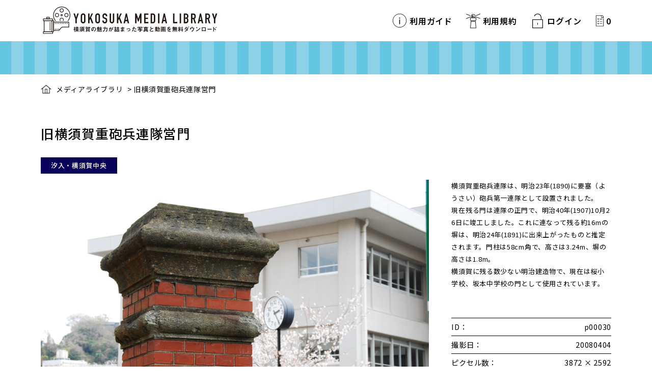

--- FILE ---
content_type: text/html; charset=UTF-8
request_url: https://photo.cocoyoko.net/archives/p00030/
body_size: 32027
content:

<!DOCTYPE HTML>
	<html lang="ja">
	<head>
	<meta http-equiv="X-UA-Compatible" content="IE=edge">
	<meta name="viewport" content="width=device-width, initial-scale=1.0, minimum-scale=1.0">
	
	<meta charset="utf-8">
	<meta name="keywords" content="横須賀,観光,写真,動画,公式,無料,ダウンロード" />
	<meta name="description" content="YOKOSUKA MEDIA LIBRARYは、横須賀のさまざまな魅力が詰まったフォトギャラリーです。無料でご利用いただくことで、横須賀の魅力をより多くの人に伝えていきます。" />

    <link rel="apple-touch-icon" href="https://photo.cocoyoko.net/wp-content/themes/MEDHIALIBRARY-THEME/common/images/webclip_ogp_media-8.png">
	
    <link rel="icon" type="/image/vnd.microsoft.icon" href="https://photo.cocoyoko.net/wp-content/themes/MEDHIALIBRARY-THEME/common/images/favicon.ico">
	
	<meta property="og:title" content="YOKOSUKA MEDIA LIBRARY">
	<meta property="og:type" content="website">
	<meta property="og:description" content="横須賀の観光写真・動画を無料で">
	<meta property="og:url" content="https://photo.cocoyoko.net/">
	<meta property="og:site_name" content="YOKOSUKA MEDIA LIBRARY">
    <meta property="og:image" content="https://photo.cocoyoko.net/wp-content/themes/MEDHIALIBRARY-THEME/common/images/ogp_media-100.jpg">
    <meta property="og:image:width" content="1200"/>
    <meta property="og:image:height" content="630"/>

	<!--[if lte IE 9]>
	<script src="https://photo.cocoyoko.net/wp-content/themes/MEDHIALIBRARY-THEME/common/js/selectivizr-min.js"></script>
	<script src="https://photo.cocoyoko.net/wp-content/themes/MEDHIALIBRARY-THEME/common/js/html5shiv.js"></script>
	<![endif]-->
	
	<title>横須賀の観光写真・動画を無料で | YOKOSUKA MEDIA LIBRARY | 旧横須賀重砲兵連隊営門</title>
	
	<link href="https://photo.cocoyoko.net/wp-content/themes/MEDHIALIBRARY-THEME/common/css/common.css" media="all" rel="stylesheet">
	
	<!-- Global site tag (gtag.js) - Google Analytics -->
<!-- Global site tag (gtag.js) - Google Analytics -->
<script async src="https://www.googletagmanager.com/gtag/js?id=G-TQVGM6YZZB"></script>
<script>
  window.dataLayer = window.dataLayer || [];
  function gtag(){dataLayer.push(arguments);}
  gtag('js', new Date());

  gtag('config', 'G-TQVGM6YZZB');
</script>	
	<!-- /Global site tag (gtag.js) - Google Analytics -->

<meta name='robots' content='max-image-preview:large' />
<script type="text/javascript" src="https://photo.cocoyoko.net/wp-includes/js/jquery/jquery.min.js?ver=3.7.1" id="jquery-core-js"></script>
<script type="text/javascript" src="https://photo.cocoyoko.net/wp-includes/js/jquery/jquery-migrate.min.js?ver=3.4.1" id="jquery-migrate-js"></script>
<script type="text/javascript" id="search-filter-plugin-build-js-extra">
/* <![CDATA[ */
var SF_LDATA = {"ajax_url":"https://photo.cocoyoko.net/wp-admin/admin-ajax.php","home_url":"https://photo.cocoyoko.net/","extensions":[]};
//# sourceURL=search-filter-plugin-build-js-extra
/* ]]> */
</script>
<script type="text/javascript" src="https://photo.cocoyoko.net/wp-content/plugins/search-filter-pro/public/assets/js/search-filter-build.min.js?ver=2.5.11" id="search-filter-plugin-build-js"></script>
<script type="text/javascript" src="https://photo.cocoyoko.net/wp-content/plugins/search-filter-pro/public/assets/js/chosen.jquery.min.js?ver=2.5.11" id="search-filter-plugin-chosen-js"></script>
<link rel="canonical" href="https://photo.cocoyoko.net/archives/p00030/" />
<link rel='shortlink' href='https://photo.cocoyoko.net/?p=142' />
<meta name="generator" content="Easy Digital Downloads v2.11.5" />
	<style>.edd_download{float:left;}.edd_download_columns_1 .edd_download{width: 100%;}.edd_download_columns_2 .edd_download{width:50%;}.edd_download_columns_0 .edd_download,.edd_download_columns_3 .edd_download{width:33%;}.edd_download_columns_4 .edd_download{width:25%;}.edd_download_columns_5 .edd_download{width:20%;}.edd_download_columns_6 .edd_download{width:16.6%;}</style>
	<style id='global-styles-inline-css' type='text/css'>
:root{--wp--preset--aspect-ratio--square: 1;--wp--preset--aspect-ratio--4-3: 4/3;--wp--preset--aspect-ratio--3-4: 3/4;--wp--preset--aspect-ratio--3-2: 3/2;--wp--preset--aspect-ratio--2-3: 2/3;--wp--preset--aspect-ratio--16-9: 16/9;--wp--preset--aspect-ratio--9-16: 9/16;--wp--preset--color--black: #000000;--wp--preset--color--cyan-bluish-gray: #abb8c3;--wp--preset--color--white: #ffffff;--wp--preset--color--pale-pink: #f78da7;--wp--preset--color--vivid-red: #cf2e2e;--wp--preset--color--luminous-vivid-orange: #ff6900;--wp--preset--color--luminous-vivid-amber: #fcb900;--wp--preset--color--light-green-cyan: #7bdcb5;--wp--preset--color--vivid-green-cyan: #00d084;--wp--preset--color--pale-cyan-blue: #8ed1fc;--wp--preset--color--vivid-cyan-blue: #0693e3;--wp--preset--color--vivid-purple: #9b51e0;--wp--preset--gradient--vivid-cyan-blue-to-vivid-purple: linear-gradient(135deg,rgb(6,147,227) 0%,rgb(155,81,224) 100%);--wp--preset--gradient--light-green-cyan-to-vivid-green-cyan: linear-gradient(135deg,rgb(122,220,180) 0%,rgb(0,208,130) 100%);--wp--preset--gradient--luminous-vivid-amber-to-luminous-vivid-orange: linear-gradient(135deg,rgb(252,185,0) 0%,rgb(255,105,0) 100%);--wp--preset--gradient--luminous-vivid-orange-to-vivid-red: linear-gradient(135deg,rgb(255,105,0) 0%,rgb(207,46,46) 100%);--wp--preset--gradient--very-light-gray-to-cyan-bluish-gray: linear-gradient(135deg,rgb(238,238,238) 0%,rgb(169,184,195) 100%);--wp--preset--gradient--cool-to-warm-spectrum: linear-gradient(135deg,rgb(74,234,220) 0%,rgb(151,120,209) 20%,rgb(207,42,186) 40%,rgb(238,44,130) 60%,rgb(251,105,98) 80%,rgb(254,248,76) 100%);--wp--preset--gradient--blush-light-purple: linear-gradient(135deg,rgb(255,206,236) 0%,rgb(152,150,240) 100%);--wp--preset--gradient--blush-bordeaux: linear-gradient(135deg,rgb(254,205,165) 0%,rgb(254,45,45) 50%,rgb(107,0,62) 100%);--wp--preset--gradient--luminous-dusk: linear-gradient(135deg,rgb(255,203,112) 0%,rgb(199,81,192) 50%,rgb(65,88,208) 100%);--wp--preset--gradient--pale-ocean: linear-gradient(135deg,rgb(255,245,203) 0%,rgb(182,227,212) 50%,rgb(51,167,181) 100%);--wp--preset--gradient--electric-grass: linear-gradient(135deg,rgb(202,248,128) 0%,rgb(113,206,126) 100%);--wp--preset--gradient--midnight: linear-gradient(135deg,rgb(2,3,129) 0%,rgb(40,116,252) 100%);--wp--preset--font-size--small: 13px;--wp--preset--font-size--medium: 20px;--wp--preset--font-size--large: 36px;--wp--preset--font-size--x-large: 42px;--wp--preset--spacing--20: 0.44rem;--wp--preset--spacing--30: 0.67rem;--wp--preset--spacing--40: 1rem;--wp--preset--spacing--50: 1.5rem;--wp--preset--spacing--60: 2.25rem;--wp--preset--spacing--70: 3.38rem;--wp--preset--spacing--80: 5.06rem;--wp--preset--shadow--natural: 6px 6px 9px rgba(0, 0, 0, 0.2);--wp--preset--shadow--deep: 12px 12px 50px rgba(0, 0, 0, 0.4);--wp--preset--shadow--sharp: 6px 6px 0px rgba(0, 0, 0, 0.2);--wp--preset--shadow--outlined: 6px 6px 0px -3px rgb(255, 255, 255), 6px 6px rgb(0, 0, 0);--wp--preset--shadow--crisp: 6px 6px 0px rgb(0, 0, 0);}:where(.is-layout-flex){gap: 0.5em;}:where(.is-layout-grid){gap: 0.5em;}body .is-layout-flex{display: flex;}.is-layout-flex{flex-wrap: wrap;align-items: center;}.is-layout-flex > :is(*, div){margin: 0;}body .is-layout-grid{display: grid;}.is-layout-grid > :is(*, div){margin: 0;}:where(.wp-block-columns.is-layout-flex){gap: 2em;}:where(.wp-block-columns.is-layout-grid){gap: 2em;}:where(.wp-block-post-template.is-layout-flex){gap: 1.25em;}:where(.wp-block-post-template.is-layout-grid){gap: 1.25em;}.has-black-color{color: var(--wp--preset--color--black) !important;}.has-cyan-bluish-gray-color{color: var(--wp--preset--color--cyan-bluish-gray) !important;}.has-white-color{color: var(--wp--preset--color--white) !important;}.has-pale-pink-color{color: var(--wp--preset--color--pale-pink) !important;}.has-vivid-red-color{color: var(--wp--preset--color--vivid-red) !important;}.has-luminous-vivid-orange-color{color: var(--wp--preset--color--luminous-vivid-orange) !important;}.has-luminous-vivid-amber-color{color: var(--wp--preset--color--luminous-vivid-amber) !important;}.has-light-green-cyan-color{color: var(--wp--preset--color--light-green-cyan) !important;}.has-vivid-green-cyan-color{color: var(--wp--preset--color--vivid-green-cyan) !important;}.has-pale-cyan-blue-color{color: var(--wp--preset--color--pale-cyan-blue) !important;}.has-vivid-cyan-blue-color{color: var(--wp--preset--color--vivid-cyan-blue) !important;}.has-vivid-purple-color{color: var(--wp--preset--color--vivid-purple) !important;}.has-black-background-color{background-color: var(--wp--preset--color--black) !important;}.has-cyan-bluish-gray-background-color{background-color: var(--wp--preset--color--cyan-bluish-gray) !important;}.has-white-background-color{background-color: var(--wp--preset--color--white) !important;}.has-pale-pink-background-color{background-color: var(--wp--preset--color--pale-pink) !important;}.has-vivid-red-background-color{background-color: var(--wp--preset--color--vivid-red) !important;}.has-luminous-vivid-orange-background-color{background-color: var(--wp--preset--color--luminous-vivid-orange) !important;}.has-luminous-vivid-amber-background-color{background-color: var(--wp--preset--color--luminous-vivid-amber) !important;}.has-light-green-cyan-background-color{background-color: var(--wp--preset--color--light-green-cyan) !important;}.has-vivid-green-cyan-background-color{background-color: var(--wp--preset--color--vivid-green-cyan) !important;}.has-pale-cyan-blue-background-color{background-color: var(--wp--preset--color--pale-cyan-blue) !important;}.has-vivid-cyan-blue-background-color{background-color: var(--wp--preset--color--vivid-cyan-blue) !important;}.has-vivid-purple-background-color{background-color: var(--wp--preset--color--vivid-purple) !important;}.has-black-border-color{border-color: var(--wp--preset--color--black) !important;}.has-cyan-bluish-gray-border-color{border-color: var(--wp--preset--color--cyan-bluish-gray) !important;}.has-white-border-color{border-color: var(--wp--preset--color--white) !important;}.has-pale-pink-border-color{border-color: var(--wp--preset--color--pale-pink) !important;}.has-vivid-red-border-color{border-color: var(--wp--preset--color--vivid-red) !important;}.has-luminous-vivid-orange-border-color{border-color: var(--wp--preset--color--luminous-vivid-orange) !important;}.has-luminous-vivid-amber-border-color{border-color: var(--wp--preset--color--luminous-vivid-amber) !important;}.has-light-green-cyan-border-color{border-color: var(--wp--preset--color--light-green-cyan) !important;}.has-vivid-green-cyan-border-color{border-color: var(--wp--preset--color--vivid-green-cyan) !important;}.has-pale-cyan-blue-border-color{border-color: var(--wp--preset--color--pale-cyan-blue) !important;}.has-vivid-cyan-blue-border-color{border-color: var(--wp--preset--color--vivid-cyan-blue) !important;}.has-vivid-purple-border-color{border-color: var(--wp--preset--color--vivid-purple) !important;}.has-vivid-cyan-blue-to-vivid-purple-gradient-background{background: var(--wp--preset--gradient--vivid-cyan-blue-to-vivid-purple) !important;}.has-light-green-cyan-to-vivid-green-cyan-gradient-background{background: var(--wp--preset--gradient--light-green-cyan-to-vivid-green-cyan) !important;}.has-luminous-vivid-amber-to-luminous-vivid-orange-gradient-background{background: var(--wp--preset--gradient--luminous-vivid-amber-to-luminous-vivid-orange) !important;}.has-luminous-vivid-orange-to-vivid-red-gradient-background{background: var(--wp--preset--gradient--luminous-vivid-orange-to-vivid-red) !important;}.has-very-light-gray-to-cyan-bluish-gray-gradient-background{background: var(--wp--preset--gradient--very-light-gray-to-cyan-bluish-gray) !important;}.has-cool-to-warm-spectrum-gradient-background{background: var(--wp--preset--gradient--cool-to-warm-spectrum) !important;}.has-blush-light-purple-gradient-background{background: var(--wp--preset--gradient--blush-light-purple) !important;}.has-blush-bordeaux-gradient-background{background: var(--wp--preset--gradient--blush-bordeaux) !important;}.has-luminous-dusk-gradient-background{background: var(--wp--preset--gradient--luminous-dusk) !important;}.has-pale-ocean-gradient-background{background: var(--wp--preset--gradient--pale-ocean) !important;}.has-electric-grass-gradient-background{background: var(--wp--preset--gradient--electric-grass) !important;}.has-midnight-gradient-background{background: var(--wp--preset--gradient--midnight) !important;}.has-small-font-size{font-size: var(--wp--preset--font-size--small) !important;}.has-medium-font-size{font-size: var(--wp--preset--font-size--medium) !important;}.has-large-font-size{font-size: var(--wp--preset--font-size--large) !important;}.has-x-large-font-size{font-size: var(--wp--preset--font-size--x-large) !important;}
/*# sourceURL=global-styles-inline-css */
</style>
<style id='wp-img-auto-sizes-contain-inline-css' type='text/css'>
img:is([sizes=auto i],[sizes^="auto," i]){contain-intrinsic-size:3000px 1500px}
/*# sourceURL=wp-img-auto-sizes-contain-inline-css */
</style>
<style id='wp-block-library-inline-css' type='text/css'>
:root{--wp-block-synced-color:#7a00df;--wp-block-synced-color--rgb:122,0,223;--wp-bound-block-color:var(--wp-block-synced-color);--wp-editor-canvas-background:#ddd;--wp-admin-theme-color:#007cba;--wp-admin-theme-color--rgb:0,124,186;--wp-admin-theme-color-darker-10:#006ba1;--wp-admin-theme-color-darker-10--rgb:0,107,160.5;--wp-admin-theme-color-darker-20:#005a87;--wp-admin-theme-color-darker-20--rgb:0,90,135;--wp-admin-border-width-focus:2px}@media (min-resolution:192dpi){:root{--wp-admin-border-width-focus:1.5px}}.wp-element-button{cursor:pointer}:root .has-very-light-gray-background-color{background-color:#eee}:root .has-very-dark-gray-background-color{background-color:#313131}:root .has-very-light-gray-color{color:#eee}:root .has-very-dark-gray-color{color:#313131}:root .has-vivid-green-cyan-to-vivid-cyan-blue-gradient-background{background:linear-gradient(135deg,#00d084,#0693e3)}:root .has-purple-crush-gradient-background{background:linear-gradient(135deg,#34e2e4,#4721fb 50%,#ab1dfe)}:root .has-hazy-dawn-gradient-background{background:linear-gradient(135deg,#faaca8,#dad0ec)}:root .has-subdued-olive-gradient-background{background:linear-gradient(135deg,#fafae1,#67a671)}:root .has-atomic-cream-gradient-background{background:linear-gradient(135deg,#fdd79a,#004a59)}:root .has-nightshade-gradient-background{background:linear-gradient(135deg,#330968,#31cdcf)}:root .has-midnight-gradient-background{background:linear-gradient(135deg,#020381,#2874fc)}:root{--wp--preset--font-size--normal:16px;--wp--preset--font-size--huge:42px}.has-regular-font-size{font-size:1em}.has-larger-font-size{font-size:2.625em}.has-normal-font-size{font-size:var(--wp--preset--font-size--normal)}.has-huge-font-size{font-size:var(--wp--preset--font-size--huge)}.has-text-align-center{text-align:center}.has-text-align-left{text-align:left}.has-text-align-right{text-align:right}.has-fit-text{white-space:nowrap!important}#end-resizable-editor-section{display:none}.aligncenter{clear:both}.items-justified-left{justify-content:flex-start}.items-justified-center{justify-content:center}.items-justified-right{justify-content:flex-end}.items-justified-space-between{justify-content:space-between}.screen-reader-text{border:0;clip-path:inset(50%);height:1px;margin:-1px;overflow:hidden;padding:0;position:absolute;width:1px;word-wrap:normal!important}.screen-reader-text:focus{background-color:#ddd;clip-path:none;color:#444;display:block;font-size:1em;height:auto;left:5px;line-height:normal;padding:15px 23px 14px;text-decoration:none;top:5px;width:auto;z-index:100000}html :where(.has-border-color){border-style:solid}html :where([style*=border-top-color]){border-top-style:solid}html :where([style*=border-right-color]){border-right-style:solid}html :where([style*=border-bottom-color]){border-bottom-style:solid}html :where([style*=border-left-color]){border-left-style:solid}html :where([style*=border-width]){border-style:solid}html :where([style*=border-top-width]){border-top-style:solid}html :where([style*=border-right-width]){border-right-style:solid}html :where([style*=border-bottom-width]){border-bottom-style:solid}html :where([style*=border-left-width]){border-left-style:solid}html :where(img[class*=wp-image-]){height:auto;max-width:100%}:where(figure){margin:0 0 1em}html :where(.is-position-sticky){--wp-admin--admin-bar--position-offset:var(--wp-admin--admin-bar--height,0px)}@media screen and (max-width:600px){html :where(.is-position-sticky){--wp-admin--admin-bar--position-offset:0px}}
/*# sourceURL=/wp-includes/css/dist/block-library/common.min.css */
</style>
<style id='classic-theme-styles-inline-css' type='text/css'>
/*! This file is auto-generated */
.wp-block-button__link{color:#fff;background-color:#32373c;border-radius:9999px;box-shadow:none;text-decoration:none;padding:calc(.667em + 2px) calc(1.333em + 2px);font-size:1.125em}.wp-block-file__button{background:#32373c;color:#fff;text-decoration:none}
/*# sourceURL=/wp-includes/css/classic-themes.min.css */
</style>
<link rel='stylesheet' id='edd-styles-css' href='https://photo.cocoyoko.net/wp-content/themes/MEDHIALIBRARY-THEME/edd_templates/edd.min.css?ver=2.11.5' type='text/css' media='all' />
<link rel='stylesheet' id='search-filter-plugin-styles-css' href='https://photo.cocoyoko.net/wp-content/plugins/search-filter-pro/public/assets/css/search-filter.min.css?ver=2.5.11' type='text/css' media='all' />
</head>

<body id="wrapper">
	<!-- HEADER/ -->
	<header role="banner" data-scroll-header>
		<div class="dispSP">
			<div class="spSubMenu">
				<ul>
			        <li class="navUsageGuide"><a href="https://photo.cocoyoko.net/usageguide/">利用ガイド</a></li>
			        <li class="navHowtouse"><a href="https://photo.cocoyoko.net/termsofservice/">利用規約</a></li>
		            <li class="navLogin"><a href="https://photo.cocoyoko.net/login/">ログイン</a></li>
		            <li class="navCart"><a href="https://photo.cocoyoko.net/checkout/" class="indent">カートの中を見る</a><span class="tBold edd-cart-quantity">0</span></li>
	        	</ul>
	        </div>
		</div>
		<div class="container">
	        <h1 class="indent"><a href="https://photo.cocoyoko.net/">YOKOSUKA MEDIA LIBRARY　横須賀の観光写真・動画を無料で</a></h1>
	        <a href="#"><div class="menu-button one-page"></div></a><span class="menuTxt dispSP">MENU</span>
			
			<!-- GNAVI/ -->
			<nav role="navigation" class="flexnav" data-breakpoint="800">
				<div class="dispPC">
		        	<ul>
    			        <li class="navUsageGuide"><a href="https://photo.cocoyoko.net/usageguide/">利用ガイド</a></li>
				        <li class="navHowtouse"><a href="https://photo.cocoyoko.net/termsofservice/">利用規約</a></li>
			            <li class="navLogin"><a href="https://photo.cocoyoko.net/login/">ログイン</a></a></li>
			            <li class="navCart"><a href="https://photo.cocoyoko.net/checkout/" class="indent">カートの中を見る</a><span class="tBold edd-cart-quantity">0</span></li>
		        	</ul>
	        	</div>
	        	<div class="dispSP spMenu">
		        	<div class="spNavLogo indent spmB40"><a href="https://photo.cocoyoko.net/">YOKOSUKA MEDIA LIBRARY</a></div>
		        	<ul>
				        <li><a href="https://photo.cocoyoko.net/usageguide/">利用ガイド</a></li>
				        <li><a href="https://photo.cocoyoko.net/termsofservice/">利用規約</a></li>
			            <li><a href="https://photo.cocoyoko.net/privacypolicy/">プライバシーポリシー</a></li>
		        	</ul>
	        	</div>
		    </nav>
		    <!-- /GNAVI -->
	    </div>
	</header>
	<!-- /HEADER -->

	<!-- CONTENTS/ -->
	<main id="temp" role="main">
		
		<!-- DETAIL HEADER BORDER/ -->
		<div class="detailHeaderBorder"></div>
		<!-- /DETAIL HEADER BORDER -->

		<!-- DETAIL/ -->
		<section class="detailWrapper">
			<div class="container">
				
                		
				<!-- BREAD CLUMB:Breadcrumb NavXT 6.6.0/ -->
				<div class="breadcrumbs" typeof="BreadcrumbList" vocab="https://schema.org/">
	                <!-- Breadcrumb NavXT 6.6.0 -->
					<span property="itemListElement" typeof="ListItem">
					<a property="" typeof="" title="" href="https://photo.cocoyoko.net/" class="home"><span property="">メディアライブラリ</span></a>
					<meta property="" content=""></span> &gt; <span property="" typeof="">
					<span property="" class="post post-page current-item">旧横須賀重砲兵連隊営門</span>
					<meta property="" content=""><meta property="" content=""></span>
				</div>
				<!-- /BREAD CLUMB -->
					
				<!-- DETAIL TITLE BOX/ -->
				<div class="detailBox">
					
					<!-- DETAIL TITLE/ -->
					<h2 class="pcpB50 sppB20">旧横須賀重砲兵連隊営門</h2>
					<!-- /DETAIL TITLE -->
					
					<!-- CATEGORY LABEL/ -->
					<div class="categoryLabelWrapper">
						<ul>
							<li class="lebel01"><a href="/search/?_sfm_photo_area=汐入・横須賀中央">汐入・横須賀中央</a></li>
						</ul>
					</div>
					<!-- /CATEGORY LABEL -->
				
					</div>
				</div>
				<!-- /DETAIL TITLE BOX -->
				
				<!-- DETAIL MAIN INFO WRAPPER/ -->
				<div class="detailmainInfoBox">
					
					<!-- PHOTO BOX/ -->
					<div class="detailMainPicBox">
    											<img src="https://photo.cocoyoko.net/wp-content/uploads/2022/01/p00030_s.jpg" alt="" />
											</div>
					<!-- /PHOTO BOX -->

					<!-- TAG BOX/ -->
					<div class="detailTagBox">
						<div class="keywordLabelWrapper detailWrapper">
    						<div class="detailTagLabel">
								<ul>
<li><a href="/search/?_sfm_photo_cat=歴史・史跡">歴史・史跡</a></li><li><a href="/search/?_sfm_photo_cat=花の風景">花の風景</a></li>								</ul>
    						</div>
						</div>
					</div>
					<!-- /TAG BOX -->
					
					<!-- DETAIL MAIN INFO BOX/ -->
					<div class="detailMainTxtBox">
<p> 横須賀重砲兵連隊は、明治23年(1890)に要塞（ようさい）砲兵第一連隊として設置されました。<br />
  現在残る門は連隊の正門で、明治40年(1907)10月26日に竣工しました。これに連なって残る約16mの塀は、明治24年(1891)に出来上がったものと推定されます。門柱は58cm角で、高さは3.24m、塀の高さは1.8m。<br />
  横須賀に残る数少ない明治建造物で、現在は桜小学校、坂本中学校の門として使用されています。</p>
						
						<div class="detailInfoSpec pcmT55 spmT20">
							<dl>
								<dt>ID：</dt>
								<dd>p00030</dd>
								<dt>撮影日：</dt>
								<dd>20080404</dd>
								<dt>ピクセル数：</dt>
								<dd>3872 × 2592</dd>
								<dt>データサイズ：</dt>
								<dd></dd>
							</dl>
						</div>
						
						
<div class="textBtn cartBtn pcmT40 spmT20">
	<form id="edd_purchase_5942" class="edd_download_purchase_form edd_purchase_5942" method="post">

			<span itemprop="offers" itemscope itemtype="http://schema.org/Offer">
		<meta itemprop="price" content="0" />
		<meta itemprop="priceCurrency" content="JPY" />
	</span>
	
		<div class="edd_purchase_submit_wrapper">
			<a href="#" class="edd-add-to-cart button  edd-submit" data-nonce="88d345fa66" data-timestamp="1768949285" data-token="e77adf8bd55938075db823edf27734e54112ef222945c3ac45374db152000834" data-action="edd_add_to_cart" data-download-id="5942" data-variable-price="no" data-price-mode=single data-price="0" ><span class="edd-add-to-cart-label">Free&nbsp;&ndash;&nbsp;申請カートへ追加</span> <span class="edd-loading" aria-label="Loading"></span></a><input type="submit" class="edd-add-to-cart edd-no-js button  edd-submit" name="edd_purchase_download" value="Free&nbsp;&ndash;&nbsp;申請カートへ追加" data-action="edd_add_to_cart" data-download-id="5942" data-variable-price="no" data-price-mode=single /><a href="https://photo.cocoyoko.net/checkout/" class="edd_go_to_checkout button  edd-submit" style="display:none;">Checkout</a>
							<span class="edd-cart-ajax-alert" aria-live="assertive">
					<span class="edd-cart-added-alert" style="display: none;">
						<svg class="edd-icon edd-icon-check" xmlns="http://www.w3.org/2000/svg" width="28" height="28" viewBox="0 0 28 28" aria-hidden="true">
							<path d="M26.11 8.844c0 .39-.157.78-.44 1.062L12.234 23.344c-.28.28-.672.438-1.062.438s-.78-.156-1.06-.438l-7.782-7.78c-.28-.282-.438-.673-.438-1.063s.156-.78.438-1.06l2.125-2.126c.28-.28.672-.438 1.062-.438s.78.156 1.062.438l4.594 4.61L21.42 5.656c.282-.28.673-.438 1.063-.438s.78.155 1.062.437l2.125 2.125c.28.28.438.672.438 1.062z"/>
						</svg>
						Added to cart					</span>
				</span>
								</div><!--end .edd_purchase_submit_wrapper-->

		<input type="hidden" name="download_id" value="5942">
							<input type="hidden" name="edd_action" class="edd_action_input" value="add_to_cart">
		
		
		
	</form><!--end #edd_purchase_5942-->
</div>
						<!--div class="textBtn cartBtn pcmT40 spmT20"><a href="https://photo.cocoyoko.net/?edd_action=add_to_cart&download_id=142"><span>貸出フォームに追加する</span></a></div-->
					</div>
					<!-- /DETAIL MAIN INFO BOX -->
				
				</div>
				<!-- DETAIL MAIN INFO WRAPPER/ -->

                				<!-- RECOMMEND WRAPPER/ -->
				<div class="recommendWrapper">
					<div class="container">
					<h3 class="tCenter tBold pcpB20 sppB10 sppT30">関連画像</h3>
						<ul>
							<li>
								<a href="https://photo.cocoyoko.net/archives/p00030/">
									<div class="mediaBox" style="background-image: url(https://photo.cocoyoko.net/wp-content/uploads/2022/01/p00030_s-150x150.jpg);">
										<img src="https://photo.cocoyoko.net/wp-content/themes/MEDHIALIBRARY-THEME/common/images/imgTransparent.gif" alt="">
									</div>
								</a>
							</li>
						</ul>
					</div>
				</div>
				<!-- /RECOMMEND WRAPPER -->
				
                			</div>
		</section>
		<!-- /PICK UP RESULT -->
		
		<!-- BANNER WRAPPER/ -->
		<!--section id="bannerWrapper" >
			<div class="container">
			
				<ul>
					<li><a href="https://www.cocoyoko.net/"><img src="https://photo.cocoyoko.net/wp-content/themes/MEDHIALIBRARY-THEME/common/images/topBanner01@2x.jpg" alt=""></a></li>
					<li><a href="#"><img src="https://photo.cocoyoko.net/wp-content/themes/MEDHIALIBRARY-THEME/common/images/topBanner02@2x.jpg" alt=""></a></li>
				</ul>
				
			</div>　
		</section-->
		<!-- /BANNER WRAPPER -->

        <div class="textBtnBack"><a href="/search/">＜&nbsp;一覧へ戻る</a></div>
	</div>
</main>
<!-- /contents -->


<!-- FOOTER/ -->
<footer role="contentinfo">
	<!-- PAGETOP/ -->
	<div class="pagetopBtn"><a href="#wrapper" data-scroll><span>PAGETOP</span></a></div>
	<!-- /PAGETOP -->
	
	<div class="footerNaviWrapper">
		<div class="container">
			<div class="box">
				<div class="footerLogoBox indent"><a href="https://photo.cocoyoko.net/">YOKOSUKA MEDIA LIBRARY</a></div>
			</div>
			<div class="box dispPC">
				<ul class="footerNavi">
					<li class="navUsageGuide"><a href="https://photo.cocoyoko.net/usageguide/">利用ガイド</a></li>
					<li class="navHowtouse"><a href="https://photo.cocoyoko.net/termsofservice/">利用規約</a></li>
		            <li class="navLogin"><a href="https://photo.cocoyoko.net/login/">ログイン</a></li>
		            <li class="navCart"><a href="https://photo.cocoyoko.net/checkout/" class="indent">カートの中を見る</a><span class="tBold edd-cart-quantity">0</span></li>
				</ul>
			</div>
		</div>
	</div>
	
	<div class="container">
		<div class="box dispPC">
    		<p class="tBold pcfs18 spfs16">横須賀の魅力が詰まった写真と動画を無料ダウンロード</p>
		</div>
		<div class="box">
			<ul>
				<li><a href="https://photo.cocoyoko.net/privacypolicy/">プライバシーポリシー</a></li>
			</ul>
		</div>
		<div class="box2">
	    		<p class="tLeft footerContact">
		    横須賀集客促進・魅力発信実行委員会<br />
		    Supported by 横須賀市　横須賀商工会議所　京浜急行電鉄（株）　一般社団法人横須賀観光協会　事務局：横須賀市文化スポーツ観光部観光課<br />
		    <p class="copyright">Copyright &copy; Yokosuka City.</p>
    	</div>
	</div>
</footer>
<!-- /FOOTER -->

    <!-- SCRIPT/ -->
    <script src="https://photo.cocoyoko.net/wp-content/themes/MEDHIALIBRARY-THEME/common/js/jquery.min.js"></script>
    <script src="https://photo.cocoyoko.net/wp-content/themes/MEDHIALIBRARY-THEME/common/js/jquery.fancybox.js"></script>
    <script src="https://photo.cocoyoko.net/wp-content/themes/MEDHIALIBRARY-THEME/common/js/jquery.bxslider.js"></script>
    <script src="https://photo.cocoyoko.net/wp-content/themes/MEDHIALIBRARY-THEME/common/js/jquery.flexnav.js"></script>
    <script src="https://photo.cocoyoko.net/wp-content/themes/MEDHIALIBRARY-THEME/common/js/heightLine.js"></script>
    <script src="https://photo.cocoyoko.net/wp-content/themes/MEDHIALIBRARY-THEME/common/js/respond.js"></script>
    <script src="https://photo.cocoyoko.net/wp-content/themes/MEDHIALIBRARY-THEME/common/js/smooth-scroll.js"></script>
    <script src="https://photo.cocoyoko.net/wp-content/themes/MEDHIALIBRARY-THEME/common/js/script.js"></script>
    <!-- /SCRIPT -->

<script type="speculationrules">
{"prefetch":[{"source":"document","where":{"and":[{"href_matches":"/*"},{"not":{"href_matches":["/wp-*.php","/wp-admin/*","/wp-content/uploads/*","/wp-content/*","/wp-content/plugins/*","/wp-content/themes/MEDHIALIBRARY-THEME/*","/*\\?(.+)"]}},{"not":{"selector_matches":"a[rel~=\"nofollow\"]"}},{"not":{"selector_matches":".no-prefetch, .no-prefetch a"}}]},"eagerness":"conservative"}]}
</script>
<script type="text/javascript" id="edd-ajax-js-extra">
/* <![CDATA[ */
var edd_scripts = {"ajaxurl":"https://photo.cocoyoko.net/wp-admin/admin-ajax.php","position_in_cart":"","has_purchase_links":"","already_in_cart_message":"You have already added this item to your cart","empty_cart_message":"Your cart is empty","loading":"Loading","select_option":"Please select an option","is_checkout":"0","default_gateway":"","redirect_to_checkout":"0","checkout_page":"https://photo.cocoyoko.net/checkout/","permalinks":"1","quantities_enabled":"","taxes_enabled":"0"};
//# sourceURL=edd-ajax-js-extra
/* ]]> */
</script>
<script type="text/javascript" src="https://photo.cocoyoko.net/wp-content/plugins/easy-digital-downloads/assets/js/edd-ajax.min.js?ver=2.11.5" id="edd-ajax-js"></script>
<script type="text/javascript" src="https://photo.cocoyoko.net/wp-includes/js/jquery/ui/core.min.js?ver=1.13.3" id="jquery-ui-core-js"></script>
<script type="text/javascript" src="https://photo.cocoyoko.net/wp-includes/js/jquery/ui/datepicker.min.js?ver=1.13.3" id="jquery-ui-datepicker-js"></script>
<script type="text/javascript" id="jquery-ui-datepicker-js-after">
/* <![CDATA[ */
jQuery(function(jQuery){jQuery.datepicker.setDefaults({"closeText":"\u9589\u3058\u308b","currentText":"\u4eca\u65e5","monthNames":["1\u6708","2\u6708","3\u6708","4\u6708","5\u6708","6\u6708","7\u6708","8\u6708","9\u6708","10\u6708","11\u6708","12\u6708"],"monthNamesShort":["1\u6708","2\u6708","3\u6708","4\u6708","5\u6708","6\u6708","7\u6708","8\u6708","9\u6708","10\u6708","11\u6708","12\u6708"],"nextText":"\u6b21","prevText":"\u524d","dayNames":["\u65e5\u66dc\u65e5","\u6708\u66dc\u65e5","\u706b\u66dc\u65e5","\u6c34\u66dc\u65e5","\u6728\u66dc\u65e5","\u91d1\u66dc\u65e5","\u571f\u66dc\u65e5"],"dayNamesShort":["\u65e5","\u6708","\u706b","\u6c34","\u6728","\u91d1","\u571f"],"dayNamesMin":["\u65e5","\u6708","\u706b","\u6c34","\u6728","\u91d1","\u571f"],"dateFormat":"yy-mm-dd","firstDay":1,"isRTL":false});});
//# sourceURL=jquery-ui-datepicker-js-after
/* ]]> */
</script>
    <script src="https://photo.cocoyoko.net/wp-content/themes/MEDHIALIBRARY-THEME/common/js/search.js"></script>
</body>
</html>


--- FILE ---
content_type: text/css
request_url: https://photo.cocoyoko.net/wp-content/themes/MEDHIALIBRARY-THEME/common/css/footer.css
body_size: 3815
content:
@charset "utf-8";


/* ---------------------    
PC Style
---------------------- */

/* FOOTER */
footer  {
    width: 100%;
}
footer .container	{
	max-width: 1120px;
	margin: 0 auto;
	display: flex;
	justify-content: space-between;
	align-items: flex-start;
	flex-wrap: wrap;
	padding: 10px 0 30px 0;
}

/* FOOTER NAVI WRAPPER */
.footerNaviWrapper	{
	background-color: #09015A;
}
.footerNaviWrapper .container	{
	max-width: 1120px;
	margin: 0 auto;
	padding: 20px 0;
	display: flex;
	justify-content: space-between;
	align-items: center;
	flex-wrap: wrap;
}
.footerNaviWrapper .container .box	{
	width: 50%;
}
.footerNaviWrapper .container .box:first-child	{
	width: 40%;
}
.footerNaviWrapper .container .box:last-child	{
	width: 60%;
}
.footerLogoBox a	{
	width: 379px;
	height: 28px;
	display: block;
	background-image: url(../images/footerLogo@2x.png);
	background-repeat: no-repeat;
	background-size: contain;
}
.footerLogoBox a:hover	{
	opacity: 0.7;
}


/* FOOTER NAVI */
ul.footerNavi	{
	display: flex;
	justify-content: flex-end;
}
ul.footerNavi li	{
	list-style-type: none;
}
ul.footerNavi li a	{
	padding: 0 0 0 36px;
	background-repeat: no-repeat;
	background-position: left center;
	background-size: contain;
	height: 33px;
	display: inline-flex;
	align-items: center;
	font-size: 1.0rem;
	font-weight: 600;
	color: #ffffff;
}
ul.footerNavi li a:hover	{
	opacity: 0.6;
}
ul.footerNavi li.navUsageGuide a	{
	background-image: url(../images/navFlowIconFT.svg);
	margin-right: 24px;
}
ul.footerNavi li.navHowtouse a	{
	background-image: url(../images/navHowtouseIconFT@2x.png);
	margin-right: 24px;
}
ul.footerNavi li.navLogin a	{
	background-image: url(../images/navLoginIconFT@2x.png);
	margin-right: 24px;
}
ul.footerNavi li.navCart a	{
	background-image: url(../images/navCartIconFT.svg);
	margin-right: 0;
	padding: 0 0 0 25px;
}
ul.footerNavi li.navCart span	{
	color: #ffffff;
	font-size: 1.0rem;
}


/* FOOTER CONTACT WRAPPER */
.container .box	{
	width: 50%;
}
.container .box ul	{
	display: flex;
	justify-content: flex-end;
	align-items: center;
}
.container .box ul li	{
	list-style-type: none;
	font-size: 0.8rem;
	padding: 0 1.5em 0 0;
}
.container .box ul li a:hover	{
	opacity: 0.7;
}
.container .box ul li:before	{
	content: "> ";
}
.container .box2	{
	width: 100%;
}
.container .box2 .footerContact	{
	font-size: 0.8rem;
	line-height: 1.6em;
	padding: 35px 0 0 0;
}
/* COPYRIGHT */
.copyright	{
	font-size: 0.8rem;
}



/* PAGETOP */
.pagetopBtn {
    display: none;
    position: fixed;
    width: 50px;
    height: 50px;
    bottom: 15px;
    right: 15px;
    z-index: 50;
    overflow:hidden
}
.pagetopBtn a {
    position: relative;
    display: block;
    width: 50px;
    height:50px
}
.pagetopBtn a span {
    position: absolute;
    width: 50px;
    height: 50px;
    transition: opacity 0.3s;
    cursor: pointer;
    z-index: 2;
    background: #000000;
    text-indent:-9999px
}
.pagetopBtn a span:before {
    content: '';
    position: absolute;
    right: 17px;
    top: 22px;
    width: 15px;
    height: 15px;
    border-right: solid 1px #FFF;
    border-top: solid 1px #FFF;
    -webkit-transform: rotate(-45deg);
    transform:rotate(-45deg)
}
.pagetopBtn a span:hover {
    opacity:0.8
}


/* ---------------------    
SP Style
---------------------- */
@media all and (max-width: 800px) {
	
	/* FOOTER */
	footer .container	{
		width: auto;
		padding: 0 20px 30px 20px;
	}
	.container .box	{
		width: auto;
	}
	.container .box ul	{
		flex-wrap: wrap;
		justify-content: flex-start;
	}
	
	.footerNaviWrapper .container	{
		width: auto;
		padding: 13px 20px;
		margin: 0 0 20px 0;
	}
	.footerNaviWrapper .container .box {
	    width: 100%;
	}
	.footerLogoBox a {
	    width: 70%;
	    height: 0;
	    padding-top: 6%;
		background-position: center center;
	}

	
	
	
}


--- FILE ---
content_type: application/javascript
request_url: https://photo.cocoyoko.net/wp-content/themes/MEDHIALIBRARY-THEME/common/js/script.js
body_size: 3772
content:
//複数トグル
/*$('.searchOpnnerBtn').each(function(){
    });
    $('.searchSettingWrapper').hide();
    $('.searchOpnnerBtn').click(function () {
        $('.searchSettingWrapper').slideToggle('fast');
        $(this).toggleClass('active');
});*/



//PHOTOLIST
//$(document).ready(function () {
//	$('.imgInnerBox').hide();
//	
//	  $('.imgOuterBox a').hover(
//		  function () {
//        $(this).children('.imgInnerBox').fadeIn('fast');
//    },
//    function () {
//        $(this).children('.imgInnerBox').fadeOut('fast');
//    });
//});

$(document).on("mouseenter","#imgOuterBoxSearch a",function() {
    $(this).children('#imgInnerBoxSearch').fadeIn('fast');
});

$(document).on("mouseleave","#imgOuterBoxSearch a",function() {
    $(this).children('#imgInnerBoxSearch').fadeOut('fast');
});

$(document).on("mouseenter","#imgOuterBoxTop a",function() {
    $(this).children('#imgInnerBoxTop').css('background-color','rgba(0,0,0,0.3)');
});

$(document).on("mouseleave","#imgOuterBoxTop a",function() {
    $(this).children('#imgInnerBoxTop').css('background-color','rgba(0,0,0,0)');
});


$(function () {
    $('.tooltip').hide();
    $('td').hover(
    function () {
        $(this).children('.tooltip').fadeIn('fast');
    },
    function () {
        $(this).children('.tooltip').fadeOut('fast');
    });
});

//ヘッダースクロールで位置固定
//$(function() {
//    $main = $('main'),
//    $nav = $('.headerMainNaviWrapper'),
//    $(window).on('load scroll resize', function(){
//        if ($(window).width() > 800) {
//            navHeight = $nav.outerHeight(),
//            // navPos = $nav.offset().top,
//            navPos = 40,
//            fixedClass = 'is-fixed',
//            navCont = $('#nav, .globalNaviWrapper');
//            var value = $(this).scrollTop();
//            if ( value > navPos) {
//                $nav.addClass(fixedClass);
//                $main.css('margin-top', navHeight);
//                navCont.css({'top': 75})
//            } else {
//                $nav.removeClass(fixedClass);
//                $main.css('margin-top', '0');
//                navCont.css({'top': 75 + (navPos - value)});
//            }
//        }
//    });
//});


//トップページカバースライダー bxSlider
$(window).on('load', function () {
    $('.sliderBox').bxSlider({
    mode: 'fade',
    minSlides: 1,
	maxSlides: 1,
	moveSlides: 1,
    auto:true,
    speed:2000,
    pause:10000,
    pager: false,
    controls:false,
    touchEnabled:true,
    });
});
    


//レスポンシブロップダウンメニュー起動
jQuery(document).ready(function($){
    $(".flexnav").flexNav();
});

//アニメーショントリガー
//$(function(){
//    $('.animated').scrolla();
//});


//スムーズスクロール
$(function() {
	var scroll = new SmoothScroll('a[href*="#"]', {
		selector: '[data-scroll]',// スムーススクロールが有効なリンクに付ける属性
		selectorHeader: '[data-scroll-header]',// 固定ナビに付ける属性
		speed: 500,// 到達するまでの総時間(ミリ秒)
		easing: 'easeInOutCubic',// スピードの種類
		offset: 0,// 到達場所からズラすピクセル数
		updateURL: true,// URLを[#〜]に変更するか？
		callback: function () {}// コールバック関数 (到達時に実行される関数)
	});
});


//PAGETOPボタン
$(function(){
  var pagetop = $('.pagetopBtn');
  // ボタン非表示
  pagetop.hide();

  // 100px スクロールしたらボタン表示
  $(window).scroll(function () {
     if ($(this).scrollTop() > 100) {
          pagetop.fadeIn();
     } else {
          pagetop.fadeOut();
     }
  });
  pagetop.click(function () {
     $('body, html').animate({ scrollTop: 0 }, 500);
     return false;
  });
});
